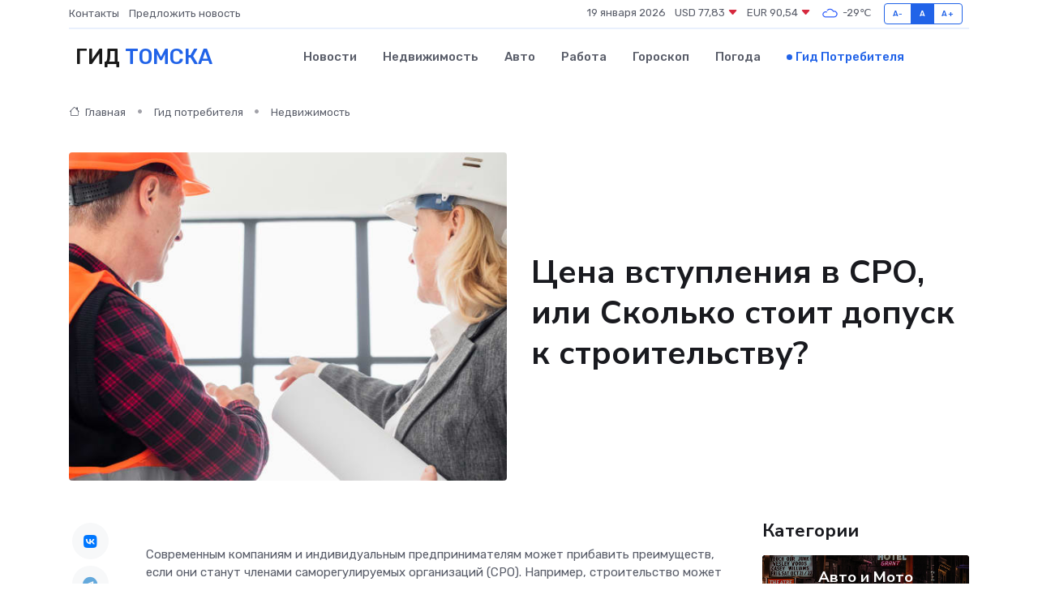

--- FILE ---
content_type: text/html; charset=UTF-8
request_url: https://infotomsk.ru/poleznoe/tsena-vstuplenija-v-sro.htm
body_size: 9313
content:
<!DOCTYPE html>
<html lang="ru">
<head>
	<meta charset="utf-8">
	<meta name="csrf-token" content="Noxr6kaKAKr1EhDXVLbzyq5JBV28fZ1bv43QVXNY">
    <meta http-equiv="X-UA-Compatible" content="IE=edge">
    <meta name="viewport" content="width=device-width, initial-scale=1">
    <title>Цена вступления в СРО, или Сколько стоит допуск к строительству?</title>
    <meta name="description" property="description" content="Гид потребителя в Томске. Цена вступления в СРО, или Сколько стоит допуск к строительству?">
    
    <meta property="fb:pages" content="105958871990207" />
    <link rel="shortcut icon" type="image/x-icon" href="https://infotomsk.ru/favicon.svg">
    <link rel="canonical" href="https://infotomsk.ru/poleznoe/tsena-vstuplenija-v-sro.htm">
    <link rel="preconnect" href="https://fonts.gstatic.com">
    <link rel="dns-prefetch" href="https://fonts.googleapis.com">
    <link rel="dns-prefetch" href="https://pagead2.googlesyndication.com">
    <link rel="dns-prefetch" href="https://res.cloudinary.com">
    <link href="https://fonts.googleapis.com/css2?family=Nunito+Sans:wght@400;700&family=Rubik:wght@400;500;700&display=swap" rel="stylesheet">
    <link rel="stylesheet" type="text/css" href="https://infotomsk.ru/assets/font-awesome/css/all.min.css">
    <link rel="stylesheet" type="text/css" href="https://infotomsk.ru/assets/bootstrap-icons/bootstrap-icons.css">
    <link rel="stylesheet" type="text/css" href="https://infotomsk.ru/assets/tiny-slider/tiny-slider.css">
    <link rel="stylesheet" type="text/css" href="https://infotomsk.ru/assets/glightbox/css/glightbox.min.css">
    <link rel="stylesheet" type="text/css" href="https://infotomsk.ru/assets/plyr/plyr.css">
    <link id="style-switch" rel="stylesheet" type="text/css" href="https://infotomsk.ru/assets/css/style.css">
    <link rel="stylesheet" type="text/css" href="https://infotomsk.ru/assets/css/style2.css">

    <meta name="twitter:card" content="summary">
    <meta name="twitter:site" content="@mysite">
    <meta name="twitter:title" content="Цена вступления в СРО, или Сколько стоит допуск к строительству?">
    <meta name="twitter:description" content="Гид потребителя в Томске. Цена вступления в СРО, или Сколько стоит допуск к строительству?">
    <meta name="twitter:creator" content="@mysite">
    <meta name="twitter:image:src" content="https://infotomsk.ru/images/logo.gif">
    <meta name="twitter:domain" content="infotomsk.ru">
    <meta name="twitter:card" content="summary_large_image" /><meta name="twitter:image" content="https://infotomsk.ru/images/logo.gif">

    <meta property="og:url" content="http://infotomsk.ru/poleznoe/tsena-vstuplenija-v-sro.htm">
    <meta property="og:title" content="Цена вступления в СРО, или Сколько стоит допуск к строительству?">
    <meta property="og:description" content="Гид потребителя в Томске. Цена вступления в СРО, или Сколько стоит допуск к строительству?">
    <meta property="og:type" content="website">
    <meta property="og:image" content="https://infotomsk.ru/images/logo.gif">
    <meta property="og:locale" content="ru_RU">
    <meta property="og:site_name" content="Гид Томска">
    

    <link rel="image_src" href="https://infotomsk.ru/images/logo.gif" />

    <link rel="alternate" type="application/rss+xml" href="https://infotomsk.ru/feed" title="Томск: гид, новости, афиша">
        <script async src="https://pagead2.googlesyndication.com/pagead/js/adsbygoogle.js"></script>
    <script>
        (adsbygoogle = window.adsbygoogle || []).push({
            google_ad_client: "ca-pub-0899253526956684",
            enable_page_level_ads: true
        });
    </script>
        
    
    
    
    <script>if (window.top !== window.self) window.top.location.replace(window.self.location.href);</script>
    <script>if(self != top) { top.location=document.location;}</script>

<!-- Google tag (gtag.js) -->
<script async src="https://www.googletagmanager.com/gtag/js?id=G-71VQP5FD0J"></script>
<script>
  window.dataLayer = window.dataLayer || [];
  function gtag(){dataLayer.push(arguments);}
  gtag('js', new Date());

  gtag('config', 'G-71VQP5FD0J');
</script>
</head>
<body>
<script type="text/javascript" > (function(m,e,t,r,i,k,a){m[i]=m[i]||function(){(m[i].a=m[i].a||[]).push(arguments)}; m[i].l=1*new Date();k=e.createElement(t),a=e.getElementsByTagName(t)[0],k.async=1,k.src=r,a.parentNode.insertBefore(k,a)}) (window, document, "script", "https://mc.yandex.ru/metrika/tag.js", "ym"); ym(54009385, "init", {}); ym(86840228, "init", { clickmap:true, trackLinks:true, accurateTrackBounce:true, webvisor:true });</script> <noscript><div><img src="https://mc.yandex.ru/watch/54009385" style="position:absolute; left:-9999px;" alt="" /><img src="https://mc.yandex.ru/watch/86840228" style="position:absolute; left:-9999px;" alt="" /></div></noscript>
<script type="text/javascript">
    new Image().src = "//counter.yadro.ru/hit?r"+escape(document.referrer)+((typeof(screen)=="undefined")?"":";s"+screen.width+"*"+screen.height+"*"+(screen.colorDepth?screen.colorDepth:screen.pixelDepth))+";u"+escape(document.URL)+";h"+escape(document.title.substring(0,150))+";"+Math.random();
</script>
<!-- Rating@Mail.ru counter -->
<script type="text/javascript">
var _tmr = window._tmr || (window._tmr = []);
_tmr.push({id: "3138453", type: "pageView", start: (new Date()).getTime()});
(function (d, w, id) {
  if (d.getElementById(id)) return;
  var ts = d.createElement("script"); ts.type = "text/javascript"; ts.async = true; ts.id = id;
  ts.src = "https://top-fwz1.mail.ru/js/code.js";
  var f = function () {var s = d.getElementsByTagName("script")[0]; s.parentNode.insertBefore(ts, s);};
  if (w.opera == "[object Opera]") { d.addEventListener("DOMContentLoaded", f, false); } else { f(); }
})(document, window, "topmailru-code");
</script><noscript><div>
<img src="https://top-fwz1.mail.ru/counter?id=3138453;js=na" style="border:0;position:absolute;left:-9999px;" alt="Top.Mail.Ru" />
</div></noscript>
<!-- //Rating@Mail.ru counter -->

<header class="navbar-light navbar-sticky header-static">
    <div class="navbar-top d-none d-lg-block small">
        <div class="container">
            <div class="d-md-flex justify-content-between align-items-center my-1">
                <!-- Top bar left -->
                <ul class="nav">
                    <li class="nav-item">
                        <a class="nav-link ps-0" href="https://infotomsk.ru/contacts">Контакты</a>
                    </li>
                    <li class="nav-item">
                        <a class="nav-link ps-0" href="https://infotomsk.ru/sendnews">Предложить новость</a>
                    </li>
                    
                </ul>
                <!-- Top bar right -->
                <div class="d-flex align-items-center">
                    
                    <ul class="list-inline mb-0 text-center text-sm-end me-3">
						<li class="list-inline-item">
							<span>19 января 2026</span>
						</li>
                        <li class="list-inline-item">
                            <a class="nav-link px-0" href="https://infotomsk.ru/currency">
                                <span>USD 77,83 <i class="bi bi-caret-down-fill text-danger"></i></span>
                            </a>
						</li>
                        <li class="list-inline-item">
                            <a class="nav-link px-0" href="https://infotomsk.ru/currency">
                                <span>EUR 90,54 <i class="bi bi-caret-down-fill text-danger"></i></span>
                            </a>
						</li>
						<li class="list-inline-item">
                            <a class="nav-link px-0" href="https://infotomsk.ru/pogoda">
                                <svg xmlns="http://www.w3.org/2000/svg" width="25" height="25" viewBox="0 0 30 30"><path fill="#315EFB" fill-rule="evenodd" d="M25.036 13.066a4.948 4.948 0 0 1 0 5.868A4.99 4.99 0 0 1 20.99 21H8.507a4.49 4.49 0 0 1-3.64-1.86 4.458 4.458 0 0 1 0-5.281A4.491 4.491 0 0 1 8.506 12c.686 0 1.37.159 1.996.473a.5.5 0 0 1 .16.766l-.33.399a.502.502 0 0 1-.598.132 2.976 2.976 0 0 0-3.346.608 3.007 3.007 0 0 0 .334 4.532c.527.396 1.177.59 1.836.59H20.94a3.54 3.54 0 0 0 2.163-.711 3.497 3.497 0 0 0 1.358-3.206 3.45 3.45 0 0 0-.706-1.727A3.486 3.486 0 0 0 20.99 12.5c-.07 0-.138.016-.208.02-.328.02-.645.085-.947.192a.496.496 0 0 1-.63-.287 4.637 4.637 0 0 0-.445-.874 4.495 4.495 0 0 0-.584-.733A4.461 4.461 0 0 0 14.998 9.5a4.46 4.46 0 0 0-3.177 1.318 2.326 2.326 0 0 0-.135.147.5.5 0 0 1-.592.131 5.78 5.78 0 0 0-.453-.19.5.5 0 0 1-.21-.79A5.97 5.97 0 0 1 14.998 8a5.97 5.97 0 0 1 4.237 1.757c.398.399.704.85.966 1.319.262-.042.525-.076.79-.076a4.99 4.99 0 0 1 4.045 2.066zM0 0v30V0zm30 0v30V0z"></path></svg>
                                <span>-29&#8451;</span>
                            </a>
						</li>
					</ul>

                    <!-- Font size accessibility START -->
                    <div class="btn-group me-2" role="group" aria-label="font size changer">
                        <input type="radio" class="btn-check" name="fntradio" id="font-sm">
                        <label class="btn btn-xs btn-outline-primary mb-0" for="font-sm">A-</label>

                        <input type="radio" class="btn-check" name="fntradio" id="font-default" checked>
                        <label class="btn btn-xs btn-outline-primary mb-0" for="font-default">A</label>

                        <input type="radio" class="btn-check" name="fntradio" id="font-lg">
                        <label class="btn btn-xs btn-outline-primary mb-0" for="font-lg">A+</label>
                    </div>

                    
                </div>
            </div>
            <!-- Divider -->
            <div class="border-bottom border-2 border-primary opacity-1"></div>
        </div>
    </div>

    <!-- Logo Nav START -->
    <nav class="navbar navbar-expand-lg">
        <div class="container">
            <!-- Logo START -->
            <a class="navbar-brand" href="https://infotomsk.ru" style="text-align: end;">
                
                			<span class="ms-2 fs-3 text-uppercase fw-normal">Гид <span style="color: #2163e8;">Томска</span></span>
                            </a>
            <!-- Logo END -->

            <!-- Responsive navbar toggler -->
            <button class="navbar-toggler ms-auto" type="button" data-bs-toggle="collapse"
                data-bs-target="#navbarCollapse" aria-controls="navbarCollapse" aria-expanded="false"
                aria-label="Toggle navigation">
                <span class="text-body h6 d-none d-sm-inline-block">Menu</span>
                <span class="navbar-toggler-icon"></span>
            </button>

            <!-- Main navbar START -->
            <div class="collapse navbar-collapse" id="navbarCollapse">
                <ul class="navbar-nav navbar-nav-scroll mx-auto">
                                        <li class="nav-item"> <a class="nav-link" href="https://infotomsk.ru/news">Новости</a></li>
                                        <li class="nav-item"> <a class="nav-link" href="https://infotomsk.ru/realty">Недвижимость</a></li>
                                        <li class="nav-item"> <a class="nav-link" href="https://infotomsk.ru/auto">Авто</a></li>
                                        <li class="nav-item"> <a class="nav-link" href="https://infotomsk.ru/job">Работа</a></li>
                                        <li class="nav-item"> <a class="nav-link" href="https://infotomsk.ru/horoscope">Гороскоп</a></li>
                                        <li class="nav-item"> <a class="nav-link" href="https://infotomsk.ru/pogoda">Погода</a></li>
                                        <li class="nav-item"> <a class="nav-link active" href="https://infotomsk.ru/poleznoe">Гид потребителя</a></li>
                                    </ul>
            </div>
            <!-- Main navbar END -->

            
        </div>
    </nav>
    <!-- Logo Nav END -->
</header>
    <main>
        <!-- =======================
                Main content START -->
        <section class="pt-3 pb-lg-5">
            <div class="container" data-sticky-container>
                <div class="row">
                    <!-- Main Post START -->
                    <div class="col-lg-9">
                        <!-- Categorie Detail START -->
                        <div class="mb-4">
                            <nav aria-label="breadcrumb" itemscope itemtype="http://schema.org/BreadcrumbList">
                                <ol class="breadcrumb breadcrumb-dots">
                                    <li class="breadcrumb-item" itemprop="itemListElement" itemscope itemtype="http://schema.org/ListItem"><a href="https://infotomsk.ru" title="Главная" itemprop="item"><i class="bi bi-house me-1"></i>
                                        <span itemprop="name">Главная</span></a><meta itemprop="position" content="1" />
                                    </li>
                                    <li class="breadcrumb-item" itemprop="itemListElement" itemscope itemtype="http://schema.org/ListItem"><a href="https://infotomsk.ru/poleznoe" title="Гид потребителя" itemprop="item"> <span itemprop="name">Гид потребителя</span></a><meta itemprop="position" content="2" />
                                    </li>
                                    <li class="breadcrumb-item" itemprop="itemListElement" itemscope itemtype="http://schema.org/ListItem"><a
                                            href="https://infotomsk.ru/poleznoe/categories/nedvizhimost.htm" title="Недвижимость" itemprop="item"><span itemprop="name">Недвижимость</span></a><meta itemprop="position" content="3" />
                                    </li>
                                </ol>
                            </nav>
                        </div>
                    </div>
                </div>
                <div class="row align-items-center">
                    <!-- Image -->
                    <div class="col-md-6 position-relative">
                                                <img class="rounded" src="https://res.cloudinary.com/cherepovetssu/image/upload/c_fill,w_600,h_450,q_auto/fafkidshuxqjgiw07jgn" alt="Цена вступления в СРО, или Сколько стоит допуск к строительству?">
                                            </div>
                    <!-- Content -->
                    <div class="col-md-6 mt-4 mt-md-0">
                        
                        <h1 class="display-6">Цена вступления в СРО, или Сколько стоит допуск к строительству?</h1>
                    </div>
                </div>
            </div>
        </section>
        <!-- =======================
        Main START -->
        <section class="pt-0">
            <div class="container position-relative" data-sticky-container>
                <div class="row">
                    <!-- Left sidebar START -->
                    <div class="col-md-1">
                        <div class="text-start text-lg-center mb-5" data-sticky data-margin-top="80" data-sticky-for="767">
                            <style>
                                .fa-vk::before {
                                    color: #07f;
                                }
                                .fa-telegram::before {
                                    color: #64a9dc;
                                }
                                .fa-facebook-square::before {
                                    color: #3b5998;
                                }
                                .fa-odnoklassniki-square::before {
                                    color: #eb722e;
                                }
                                .fa-twitter-square::before {
                                    color: #00aced;
                                }
                                .fa-whatsapp::before {
                                    color: #65bc54;
                                }
                                .fa-viber::before {
                                    color: #7b519d;
                                }
                                .fa-moimir svg {
                                    background-color: #168de2;
                                    height: 18px;
                                    width: 18px;
                                    background-size: 18px 18px;
                                    border-radius: 4px;
                                    margin-bottom: 2px;
                                }
                            </style>
                            <ul class="nav text-white-force">
                                <li class="nav-item">
                                    <a class="nav-link icon-md rounded-circle m-1 p-0 fs-5 bg-light" href="https://vk.com/share.php?url=https://infotomsk.ru/poleznoe/tsena-vstuplenija-v-sro.htm&title=Цена вступления в СРО, или Сколько стоит допуск к строительству?&utm_source=share" rel="nofollow" target="_blank">
                                        <i class="fab fa-vk align-middle text-body"></i>
                                    </a>
                                </li>
                                <li class="nav-item">
                                    <a class="nav-link icon-md rounded-circle m-1 p-0 fs-5 bg-light" href="https://t.me/share/url?url=https://infotomsk.ru/poleznoe/tsena-vstuplenija-v-sro.htm&text=Цена вступления в СРО, или Сколько стоит допуск к строительству?&utm_source=share" rel="nofollow" target="_blank">
                                        <i class="fab fa-telegram align-middle text-body"></i>
                                    </a>
                                </li>
                                <li class="nav-item">
                                    <a class="nav-link icon-md rounded-circle m-1 p-0 fs-5 bg-light" href="https://connect.ok.ru/offer?url=https://infotomsk.ru/poleznoe/tsena-vstuplenija-v-sro.htm&title=Цена вступления в СРО, или Сколько стоит допуск к строительству?&utm_source=share" rel="nofollow" target="_blank">
                                        <i class="fab fa-odnoklassniki-square align-middle text-body"></i>
                                    </a>
                                </li>
                                <li class="nav-item">
                                    <a class="nav-link icon-md rounded-circle m-1 p-0 fs-5 bg-light" href="https://www.facebook.com/sharer.php?src=sp&u=https://infotomsk.ru/poleznoe/tsena-vstuplenija-v-sro.htm&title=Цена вступления в СРО, или Сколько стоит допуск к строительству?&utm_source=share" rel="nofollow" target="_blank">
                                        <i class="fab fa-facebook-square align-middle text-body"></i>
                                    </a>
                                </li>
                                <li class="nav-item">
                                    <a class="nav-link icon-md rounded-circle m-1 p-0 fs-5 bg-light" href="https://twitter.com/intent/tweet?text=Цена вступления в СРО, или Сколько стоит допуск к строительству?&url=https://infotomsk.ru/poleznoe/tsena-vstuplenija-v-sro.htm&utm_source=share" rel="nofollow" target="_blank">
                                        <i class="fab fa-twitter-square align-middle text-body"></i>
                                    </a>
                                </li>
                                <li class="nav-item">
                                    <a class="nav-link icon-md rounded-circle m-1 p-0 fs-5 bg-light" href="https://api.whatsapp.com/send?text=Цена вступления в СРО, или Сколько стоит допуск к строительству? https://infotomsk.ru/poleznoe/tsena-vstuplenija-v-sro.htm&utm_source=share" rel="nofollow" target="_blank">
                                        <i class="fab fa-whatsapp align-middle text-body"></i>
                                    </a>
                                </li>
                                <li class="nav-item">
                                    <a class="nav-link icon-md rounded-circle m-1 p-0 fs-5 bg-light" href="viber://forward?text=Цена вступления в СРО, или Сколько стоит допуск к строительству? https://infotomsk.ru/poleznoe/tsena-vstuplenija-v-sro.htm&utm_source=share" rel="nofollow" target="_blank">
                                        <i class="fab fa-viber align-middle text-body"></i>
                                    </a>
                                </li>
                                <li class="nav-item">
                                    <a class="nav-link icon-md rounded-circle m-1 p-0 fs-5 bg-light" href="https://connect.mail.ru/share?url=https://infotomsk.ru/poleznoe/tsena-vstuplenija-v-sro.htm&title=Цена вступления в СРО, или Сколько стоит допуск к строительству?&utm_source=share" rel="nofollow" target="_blank">
                                        <i class="fab fa-moimir align-middle text-body"><svg viewBox='0 0 24 24' xmlns='http://www.w3.org/2000/svg'><path d='M8.889 9.667a1.333 1.333 0 100-2.667 1.333 1.333 0 000 2.667zm6.222 0a1.333 1.333 0 100-2.667 1.333 1.333 0 000 2.667zm4.77 6.108l-1.802-3.028a.879.879 0 00-1.188-.307.843.843 0 00-.313 1.166l.214.36a6.71 6.71 0 01-4.795 1.996 6.711 6.711 0 01-4.792-1.992l.217-.364a.844.844 0 00-.313-1.166.878.878 0 00-1.189.307l-1.8 3.028a.844.844 0 00.312 1.166.88.88 0 001.189-.307l.683-1.147a8.466 8.466 0 005.694 2.18 8.463 8.463 0 005.698-2.184l.685 1.151a.873.873 0 001.189.307.844.844 0 00.312-1.166z' fill='#FFF' fill-rule='evenodd'/></svg></i>
                                    </a>
                                </li>
                            </ul>
                        </div>
                    </div>
                    <!-- Left sidebar END -->

                    <!-- Main Content START -->
                    <div class="col-md-10 col-lg-8 mb-5">
                        <div class="mb-4">
                                                    </div>
                        <div itemscope itemtype="http://schema.org/Article">
                            <meta itemprop="headline" content="Цена вступления в СРО, или Сколько стоит допуск к строительству?">
                            <meta itemprop="identifier" content="https://infotomsk.ru/2168">
                            <span itemprop="articleBody"><p>Современным компаниям и индивидуальным предпринимателям может прибавить преимуществ, если они станут членами саморегулируемых организаций (СРО). Например, строительство может быть улучшено, организации могут поднять свой имидж на рынке, улучшить качество услуг, найти новых партнеров и обеспечить максимальную безопасность на месте работы. Вступая в СРО, компании и индивидуальные предприниматели имеют возможность принимать участие в тендерах и повышать квалификационный уровень своих сотрудников на специальных условиях. Из-за этого вопрос о стоимости членства в СРО чрезвычайно актуален среди всех участников экономической деятельности.</p>
<!DOCTYPE html>
<html>
<head>
<title>Статья посвящена перечислению основных расходных статей, которые влияют на стоимость членства в саморегулируемой организации (СРО) для строительных компаний.</title>
</head>
<body>
<p>Одним из основных платежей, которые необходимо оплатить для становления членом саморегулируемой организации, является вступительный взнос. Его размер зависит от установленного объединением на собрании членов сообщества. Сумма взноса может быть установлена на основе доходов предприятий-участников (составлять определенный процент от прибыли) или быть фиксированной. В случае фиксированной суммы, размер взноса обычно составляет 5000 рублей, хотя в некоторых СРО этот платеж может достигнуть 50 000- 300 000 рублей.</p>

<p>Вступительный взнос должен быть оплачен одновременно с другими взносами СРО (КФ, ЧВ, страховка). И только после оплаты всех взносов и предоставления всех документов компании предоставляется выписка.</p>

<p>Еще одним обязательным для всех участников объединения взносом является членский взнос, который может уплачиваться ежемесячно, ежеквартально или ежегодно в зависимости от конкретных условий. Размер этого платежа зависит от текущих затрат и пересматривается в конце года. В большинстве случаев, взнос составляет 5000 рублей в месяц, но в некоторых объединениях может достигать 15 000 рублей. Взнос в компенсационные фонды является основной составляющей стоимости членства в СРО. Данные средства используются для покрытия убытков, которые могут быть причинены участниками организации вследствие нарушения контрактных условий. Размер платежа зависит от уровня ответственности члена СРО, и его сумма указана в таблице статьи.</p>

<p>Стоимость вступления в СРО может увеличиться из-за дополнительных расходов, например, за страхование отвественности (5 000-15 000 рублей), сертификацию системы менеджмента качества по ISO 9001 (50 000 рублей), подтверждение квалификации персонала, а также оплату услуг консалтинговой компании (от 15 000 рублей и выше).</p>

<p>В целом, стоимость вступления в СРО значительно зависит от размера взносов и уровня ответственности членов объединения. Участие в саморегулируемой организации может обеспечить дополнительные репутационные выгоды и доступ к государственным и международным тендерам, что значительно повысит эффективность работы компании.</p>
<script defer src="https://static.cloudflareinsights.com/beacon.min.js/vcd15cbe7772f49c399c6a5babf22c1241717689176015" integrity="sha512-ZpsOmlRQV6y907TI0dKBHq9Md29nnaEIPlkf84rnaERnq6zvWvPUqr2ft8M1aS28oN72PdrCzSjY4U6VaAw1EQ==" data-cf-beacon='{"version":"2024.11.0","token":"5e959c4556b847bf9c72d2148e693be2","r":1,"server_timing":{"name":{"cfCacheStatus":true,"cfEdge":true,"cfExtPri":true,"cfL4":true,"cfOrigin":true,"cfSpeedBrain":true},"location_startswith":null}}' crossorigin="anonymous"></script>
</body>
</html>
<p>
Стоимость вступления в СРО: что нужно знать
</p>

<p>
При рассмотрении вопроса о вступлении в СРО (саморегулируемую организацию) важно учитывать несколько факторов, которые влияют на цену членства. Самыми важными являются репутация объединения, территория его регистрации, количество участников и отрасль деятельности. Временем оплаты служит исключительно российский рубль.
</p>

<p>
Сумма совокупного взноса в два компенсационных фонда начинается от 300 000 рублей, если сумма договора не превышает 60 миллионов. Вступительная плата и членский взнос составляют по 5000 рублей каждый, стоимость страховки - 10 000 рублей, а услуги посредников - от 15 000 до 20 000 рублей. Общая сумма первичного платежа составит от 335 000 до 340 000 и большее значение.
</p>

<p>
Варианты оплаты
</p>

<p>
Компания или частный предприниматель может стать членом СРО, только в случае полной оплаты на счет СРО. Отсрочка оплаты законодательно запрещена.
</p>

<p>Фото: freepik.com</p></span>
                        </div>
                        <!-- Comments START -->
                        <div class="mt-5">
                            <h3>Комментарии (0)</h3>
                        </div>
                        <!-- Comments END -->
                        <!-- Reply START -->
                        <div>
                            <h3>Добавить комментарий</h3>
                            <small>Ваш email не публикуется. Обязательные поля отмечены *</small>
                            <form class="row g-3 mt-2">
                                <div class="col-md-6">
                                    <label class="form-label">Имя *</label>
                                    <input type="text" class="form-control" aria-label="First name">
                                </div>
                                <div class="col-md-6">
                                    <label class="form-label">Email *</label>
                                    <input type="email" class="form-control">
                                </div>
                                <div class="col-12">
                                    <label class="form-label">Текст комментария *</label>
                                    <textarea class="form-control" rows="3"></textarea>
                                </div>
                                <div class="col-12">
                                    <button type="submit" class="btn btn-primary">Оставить комментарий</button>
                                </div>
                            </form>
                        </div>
                        <!-- Reply END -->
                    </div>
                    <!-- Main Content END -->
                    <!-- Right sidebar START -->
                    <div class="col-lg-3 d-none d-lg-block">
                        <div data-sticky data-margin-top="80" data-sticky-for="991">
                            <!-- Categories -->
                            <div>
                                <h4 class="mb-3">Категории</h4>
                                                                    <!-- Category item -->
                                    <div class="text-center mb-3 card-bg-scale position-relative overflow-hidden rounded"
                                        style="background-image:url(https://infotomsk.ru/assets/images/blog/4by3/01.jpg); background-position: center left; background-size: cover;">
                                        <div class="bg-dark-overlay-4 p-3">
                                            <a href="https://infotomsk.ru/poleznoe/categories/avto-i-moto.htm"
                                                class="stretched-link btn-link fw-bold text-white h5">Авто и Мото</a>
                                        </div>
                                    </div>
                                                                    <!-- Category item -->
                                    <div class="text-center mb-3 card-bg-scale position-relative overflow-hidden rounded"
                                        style="background-image:url(https://infotomsk.ru/assets/images/blog/4by3/04.jpg); background-position: center left; background-size: cover;">
                                        <div class="bg-dark-overlay-4 p-3">
                                            <a href="https://infotomsk.ru/poleznoe/categories/delovoi-mir.htm"
                                                class="stretched-link btn-link fw-bold text-white h5">Деловой мир</a>
                                        </div>
                                    </div>
                                                                    <!-- Category item -->
                                    <div class="text-center mb-3 card-bg-scale position-relative overflow-hidden rounded"
                                        style="background-image:url(https://infotomsk.ru/assets/images/blog/4by3/07.jpg); background-position: center left; background-size: cover;">
                                        <div class="bg-dark-overlay-4 p-3">
                                            <a href="https://infotomsk.ru/poleznoe/categories/dom-i-semja.htm"
                                                class="stretched-link btn-link fw-bold text-white h5">Дом и семья</a>
                                        </div>
                                    </div>
                                                                    <!-- Category item -->
                                    <div class="text-center mb-3 card-bg-scale position-relative overflow-hidden rounded"
                                        style="background-image:url(https://infotomsk.ru/assets/images/blog/4by3/03.jpg); background-position: center left; background-size: cover;">
                                        <div class="bg-dark-overlay-4 p-3">
                                            <a href="https://infotomsk.ru/poleznoe/categories/zakonodatelstvo-i-pravo.htm"
                                                class="stretched-link btn-link fw-bold text-white h5">Законодательство и право</a>
                                        </div>
                                    </div>
                                                                    <!-- Category item -->
                                    <div class="text-center mb-3 card-bg-scale position-relative overflow-hidden rounded"
                                        style="background-image:url(https://infotomsk.ru/assets/images/blog/4by3/09.jpg); background-position: center left; background-size: cover;">
                                        <div class="bg-dark-overlay-4 p-3">
                                            <a href="https://infotomsk.ru/poleznoe/categories/lichnye-dengi.htm"
                                                class="stretched-link btn-link fw-bold text-white h5">Личные деньги</a>
                                        </div>
                                    </div>
                                                                    <!-- Category item -->
                                    <div class="text-center mb-3 card-bg-scale position-relative overflow-hidden rounded"
                                        style="background-image:url(https://infotomsk.ru/assets/images/blog/4by3/06.jpg); background-position: center left; background-size: cover;">
                                        <div class="bg-dark-overlay-4 p-3">
                                            <a href="https://infotomsk.ru/poleznoe/categories/meditsina-i-zdorove.htm"
                                                class="stretched-link btn-link fw-bold text-white h5">Медицина и здоровье</a>
                                        </div>
                                    </div>
                                                                    <!-- Category item -->
                                    <div class="text-center mb-3 card-bg-scale position-relative overflow-hidden rounded"
                                        style="background-image:url(https://infotomsk.ru/assets/images/blog/4by3/03.jpg); background-position: center left; background-size: cover;">
                                        <div class="bg-dark-overlay-4 p-3">
                                            <a href="https://infotomsk.ru/poleznoe/categories/moda-i-stil.htm"
                                                class="stretched-link btn-link fw-bold text-white h5">Мода и стиль</a>
                                        </div>
                                    </div>
                                                                    <!-- Category item -->
                                    <div class="text-center mb-3 card-bg-scale position-relative overflow-hidden rounded"
                                        style="background-image:url(https://infotomsk.ru/assets/images/blog/4by3/08.jpg); background-position: center left; background-size: cover;">
                                        <div class="bg-dark-overlay-4 p-3">
                                            <a href="https://infotomsk.ru/poleznoe/categories/nedvizhimost.htm"
                                                class="stretched-link btn-link fw-bold text-white h5">Недвижимость</a>
                                        </div>
                                    </div>
                                                                    <!-- Category item -->
                                    <div class="text-center mb-3 card-bg-scale position-relative overflow-hidden rounded"
                                        style="background-image:url(https://infotomsk.ru/assets/images/blog/4by3/07.jpg); background-position: center left; background-size: cover;">
                                        <div class="bg-dark-overlay-4 p-3">
                                            <a href="https://infotomsk.ru/poleznoe/categories/novye-tekhnologii.htm"
                                                class="stretched-link btn-link fw-bold text-white h5">Новые технологии</a>
                                        </div>
                                    </div>
                                                                    <!-- Category item -->
                                    <div class="text-center mb-3 card-bg-scale position-relative overflow-hidden rounded"
                                        style="background-image:url(https://infotomsk.ru/assets/images/blog/4by3/07.jpg); background-position: center left; background-size: cover;">
                                        <div class="bg-dark-overlay-4 p-3">
                                            <a href="https://infotomsk.ru/poleznoe/categories/obrazovanie.htm"
                                                class="stretched-link btn-link fw-bold text-white h5">Образование</a>
                                        </div>
                                    </div>
                                                                    <!-- Category item -->
                                    <div class="text-center mb-3 card-bg-scale position-relative overflow-hidden rounded"
                                        style="background-image:url(https://infotomsk.ru/assets/images/blog/4by3/03.jpg); background-position: center left; background-size: cover;">
                                        <div class="bg-dark-overlay-4 p-3">
                                            <a href="https://infotomsk.ru/poleznoe/categories/prazdniki-i-meroprijatija.htm"
                                                class="stretched-link btn-link fw-bold text-white h5">Праздники и мероприятия</a>
                                        </div>
                                    </div>
                                                                    <!-- Category item -->
                                    <div class="text-center mb-3 card-bg-scale position-relative overflow-hidden rounded"
                                        style="background-image:url(https://infotomsk.ru/assets/images/blog/4by3/02.jpg); background-position: center left; background-size: cover;">
                                        <div class="bg-dark-overlay-4 p-3">
                                            <a href="https://infotomsk.ru/poleznoe/categories/promyshlennost-i-proizvodstvo.htm"
                                                class="stretched-link btn-link fw-bold text-white h5">Промышленность и производство</a>
                                        </div>
                                    </div>
                                                                    <!-- Category item -->
                                    <div class="text-center mb-3 card-bg-scale position-relative overflow-hidden rounded"
                                        style="background-image:url(https://infotomsk.ru/assets/images/blog/4by3/09.jpg); background-position: center left; background-size: cover;">
                                        <div class="bg-dark-overlay-4 p-3">
                                            <a href="https://infotomsk.ru/poleznoe/categories/puteshestvija-i-turizm.htm"
                                                class="stretched-link btn-link fw-bold text-white h5">Путешествия и туризм</a>
                                        </div>
                                    </div>
                                                                    <!-- Category item -->
                                    <div class="text-center mb-3 card-bg-scale position-relative overflow-hidden rounded"
                                        style="background-image:url(https://infotomsk.ru/assets/images/blog/4by3/09.jpg); background-position: center left; background-size: cover;">
                                        <div class="bg-dark-overlay-4 p-3">
                                            <a href="https://infotomsk.ru/poleznoe/categories/razvlechenija-i-otdykh.htm"
                                                class="stretched-link btn-link fw-bold text-white h5">Развлечения и отдых</a>
                                        </div>
                                    </div>
                                                                    <!-- Category item -->
                                    <div class="text-center mb-3 card-bg-scale position-relative overflow-hidden rounded"
                                        style="background-image:url(https://infotomsk.ru/assets/images/blog/4by3/08.jpg); background-position: center left; background-size: cover;">
                                        <div class="bg-dark-overlay-4 p-3">
                                            <a href="https://infotomsk.ru/poleznoe/categories/sport.htm"
                                                class="stretched-link btn-link fw-bold text-white h5">Спорт и ЗОЖ</a>
                                        </div>
                                    </div>
                                                                    <!-- Category item -->
                                    <div class="text-center mb-3 card-bg-scale position-relative overflow-hidden rounded"
                                        style="background-image:url(https://infotomsk.ru/assets/images/blog/4by3/09.jpg); background-position: center left; background-size: cover;">
                                        <div class="bg-dark-overlay-4 p-3">
                                            <a href="https://infotomsk.ru/poleznoe/categories/tovary-i-uslugi.htm"
                                                class="stretched-link btn-link fw-bold text-white h5">Товары и услуги</a>
                                        </div>
                                    </div>
                                                            </div>
                        </div>
                    </div>
                    <!-- Right sidebar END -->
                </div>
        </section>
    </main>
<footer class="bg-dark pt-5">
    
    <!-- Footer copyright START -->
    <div class="bg-dark-overlay-3 mt-5">
        <div class="container">
            <div class="row align-items-center justify-content-md-between py-4">
                <div class="col-md-6">
                    <!-- Copyright -->
                    <div class="text-center text-md-start text-primary-hover text-muted">
                        &#169;2026 Томск. Все права защищены.
                    </div>
                </div>
                
            </div>
        </div>
    </div>
    <!-- Footer copyright END -->
    <script type="application/ld+json">
        {"@context":"https:\/\/schema.org","@type":"Organization","name":"\u0422\u043e\u043c\u0441\u043a - \u0433\u0438\u0434, \u043d\u043e\u0432\u043e\u0441\u0442\u0438, \u0430\u0444\u0438\u0448\u0430","url":"https:\/\/infotomsk.ru","sameAs":["https:\/\/vk.com\/public207907786","https:\/\/t.me\/tomsk_gid"]}
    </script>
</footer>
<!-- Back to top -->
<div class="back-top"><i class="bi bi-arrow-up-short"></i></div>
<script src="https://infotomsk.ru/assets/bootstrap/js/bootstrap.bundle.min.js"></script>
<script src="https://infotomsk.ru/assets/tiny-slider/tiny-slider.js"></script>
<script src="https://infotomsk.ru/assets/sticky-js/sticky.min.js"></script>
<script src="https://infotomsk.ru/assets/glightbox/js/glightbox.min.js"></script>
<script src="https://infotomsk.ru/assets/plyr/plyr.js"></script>
<script src="https://infotomsk.ru/assets/js/functions.js"></script>
<script src="https://yastatic.net/share2/share.js" async></script>
</body>
</html>


--- FILE ---
content_type: text/html; charset=utf-8
request_url: https://www.google.com/recaptcha/api2/aframe
body_size: 264
content:
<!DOCTYPE HTML><html><head><meta http-equiv="content-type" content="text/html; charset=UTF-8"></head><body><script nonce="fazNCnWkF0opDLf0s9of_w">/** Anti-fraud and anti-abuse applications only. See google.com/recaptcha */ try{var clients={'sodar':'https://pagead2.googlesyndication.com/pagead/sodar?'};window.addEventListener("message",function(a){try{if(a.source===window.parent){var b=JSON.parse(a.data);var c=clients[b['id']];if(c){var d=document.createElement('img');d.src=c+b['params']+'&rc='+(localStorage.getItem("rc::a")?sessionStorage.getItem("rc::b"):"");window.document.body.appendChild(d);sessionStorage.setItem("rc::e",parseInt(sessionStorage.getItem("rc::e")||0)+1);localStorage.setItem("rc::h",'1768813376856');}}}catch(b){}});window.parent.postMessage("_grecaptcha_ready", "*");}catch(b){}</script></body></html>